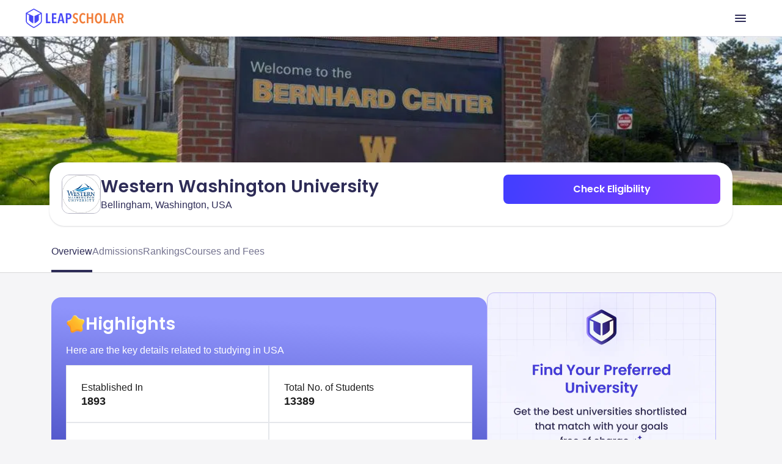

--- FILE ---
content_type: image/svg+xml
request_url: https://ik.imagekit.io/onsnhxjshmp/leapscholar_header/book_icon_1_wnYXOu1ElV.svg
body_size: 524
content:
<svg xmlns="http://www.w3.org/2000/svg" width="17" height="16" fill="none" viewBox="0 0 17 16"><g id="Frame 1321315440"><path id="Vector" fill="#2E2C57" d="M15.13 1.443a3.328 3.328 0 0 0-2.733-.72l-2.548.462a2.667 2.667 0 0 0-1.519.86 2.667 2.667 0 0 0-1.523-.86L4.263.722A3.333 3.333 0 0 0 .33 4.002v7.194a3.334 3.334 0 0 0 2.737 3.28l4.19.762a6 6 0 0 0 2.146 0l4.194-.762a3.333 3.333 0 0 0 2.733-3.28V4.001a3.322 3.322 0 0 0-1.2-2.558Zm-7.467 12.51a4.893 4.893 0 0 1-.168-.027l-4.19-.762a2 2 0 0 1-1.642-1.968V4.001a2 2 0 0 1 2.36-1.967L6.57 2.5a1.333 1.333 0 0 1 1.093 1.31v10.143Zm7.334-2.757a2 2 0 0 1-1.642 1.968l-4.19.762c-.056.01-.112.02-.168.027V3.81a1.333 1.333 0 0 1 1.094-1.312l2.548-.467a2 2 0 0 1 2.358 1.971v7.195Z"/></g></svg>